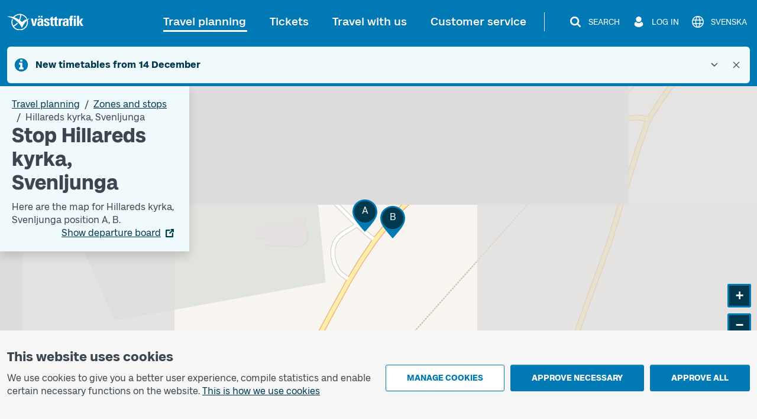

--- FILE ---
content_type: text/html; charset=utf-8
request_url: https://www.vasttrafik.se/en/travel-planning/stops/9021014065804000/
body_size: 20013
content:


<!DOCTYPE html>
<html lang="en" >

<head>
    <meta charset="utf-8">
    <meta name="viewport" content="width=device-width, initial-scale=1.0" />
    <meta name="page-loaded" content="2025-12-14T11:47:11.2231142&#x2B;01:00" />
        <meta name="status" content="OK">
    <link rel="icon" href="/favicon.ico" sizes="any">
    <link rel="icon" href="/icon.svg" type="image/svg+xml">
    <link rel="apple-touch-icon" href="/apple-touch-icon.png">
        <link rel="manifest" href="/manifest.webmanifest">

    <title>Stop Hillareds kyrka, Svenljunga | V&#xE4;sttrafik</title>
    <meta name="description" content="Here are the next departures and map for Hillareds kyrka position A, position B." />
    <link rel="canonical" href="https://www.vasttrafik.se/en/travel-planning/stops/9021014065804000/" />
    
<meta property="og:type" content="website" />
<meta property="og:url" content="https://www.vasttrafik.se/en/travel-planning/stops/9021014065804000/" />
    <meta property="og:title" content="Stop Hillareds kyrka, Svenljunga" />
    <meta property="og:description" content="Here are the next departures and map for Hillareds kyrka position A, position B." />
        <meta property="og:image" content="https://www.vasttrafik.se/globalassets/media/bilder/blandade-bilder/vasttrafik-open-graph.jpeg?width=1200&height=630&rmode=crop&rsampler=bicubic&compand=true&format=jpg&hmac=514ad8d71b9d108e3405eb73fc988d023c7ca00e6773566e61ccf30a577b7a59" />

    


    


<script nonce="G4rUKgE9Z5jme8YYhaAKwoZrNHg7Tx3FM8j&#x2B;qFDm9Ak=">
    vt = (typeof vt === 'undefined') ? {} : vt;
    vt.translations = (typeof vt.translations === 'undefined') ? [] : vt.translations;
    vt.translations = vt.translations.concat([
        { key: 'common.search', value: 'Search' },
        { key: 'common.closesearch', value: 'Close search' },
        { key: 'common.expand', value: 'Expand' },
        { key: 'common.collapse', value: 'Collapse' },
        { key: 'common.autocomplete.noresults.default', value: 'No search results' },
        { key: 'common.autocomplete.error.default', value: 'The service is not working right now. Please try again later.' },
        { key: 'common.autocomplete.suggestionlabel.default', value: 'Recent searches' },
        { key: 'common.autocomplete.suggestionlabel.commonsearches', value: 'Common searches' },
        { key: 'common.close', value: 'Close' },
        { key: 'common.clear', value: 'Clear' },
        { key: 'common.searchforms.labels.website', value: 'Sitewide' },
        { key: 'common.send', value: 'Send' },
        { key: 'common.print', value: 'Print' },
        { key: 'common.cookieconsenttext', value: '<p>We use cookies to give you a better user experience, compile statistics and enable certain necessary functions on the website.&nbsp;<a title="Cookies" href="/en/about-vasttrafik/about-cookies/">This is how we use cookies</a></p>' },
        { key: 'common.quickcookieconsenttext', value: '<h2>You need to accept cookies for personal settings in order to chat</h2><p>These cookies remember choices you have made in the past, such as travel searches.</p><p><a href="/en/about-vasttrafik/about-cookies/">How we use cookies</a></p>' },
        { key: 'common.cookiepageurl', value: '/en/about-vasttrafik/about-cookies/' },
        { key: 'common.managecookies', value: 'Manage cookies' },
        { key: 'common.approvenecessarycookies', value: 'Approve necessary' },
        { key: 'common.approveallcookies', value: 'Approve all' },
        { key: 'common.approve', value: 'Approve' },
        { key: 'common.loadingdata', value: 'Loading data' },
        { key: 'common.cancel', value: 'Cancel' },
        { key: 'common.cookieconsenttitle', value: 'This website uses cookies' },
        { key: 'common.cookiemodal.title', value: 'Adjust cookie settings' },
        { key: 'common.cookiemodal.necessarycookies', value: 'Necessary cookies (cannot be disabled)' },
        { key: 'common.cookiemodal.functionalcookies', value: 'Functional cookies' },
        { key: 'common.cookiemodal.functionalcookieshelptext', value: '<ul><li>Enable the use of the chat function</li><li>Remember choices that you have made during earlier visits, for example travel searches</li></ul>' },
        { key: 'common.cookiemodal.analyticscookies', value: 'Analytics cookies' },
        { key: 'common.cookiemodal.analyticscookieshelp1', value: 'Enable us to analyse how you use the website in order to make improvements' },
        { key: 'common.cookiemodal.savechoices', value: 'Save choices' },
        { key: 'common.cookiemodal.selectcookietypes', value: 'Select which cookies you want to allow' }
    ]);
</script>
    
                <script nonce="G4rUKgE9Z5jme8YYhaAKwoZrNHg7Tx3FM8j&#x2B;qFDm9Ak=">
                    vt = (typeof vt === 'undefined') ? {} : vt;
                    vt.translations = (typeof vt.translations === 'undefined') ? [] : vt.translations;
                    vt.translations = vt.translations.concat([
                        { key: 'stopareasearchpage.stopareaname', value: 'Hillareds kyrka, Svenljunga' },
                        { key: 'stopareasearchpage.stopareaheader', value: 'Stop Hillareds kyrka, Svenljunga' }
                    ]);
                </script>
                <script nonce="G4rUKgE9Z5jme8YYhaAKwoZrNHg7Tx3FM8j&#x2B;qFDm9Ak=">
                    vt = (typeof vt === 'undefined') ? {} : vt;
                    vt.config = (typeof vt.config === 'undefined') ? [] : vt.config;
                    vt.config = vt.config.concat([
                        { key: 'stopareasearchpage.stopareagid', value: '9021014065804000' },
                        { key: 'stopareasearchpage.overlayboxcontentimageurl', value: '' }
                    ]);
                </script>



    

<script nonce="G4rUKgE9Z5jme8YYhaAKwoZrNHg7Tx3FM8j&#x2B;qFDm9Ak=">
    vt = (typeof vt === 'undefined') ? {} : vt;
    vt.config = (typeof vt.config === 'undefined') ? [] : vt.config;
    vt.config = vt.config.concat([
        { key: 'apiJourneyPlannerBaseURL', value: 'https://ext-api.vasttrafik.se/pr/v4-int' },
            { key: 'raygun.apikey', value: 'fqgYRY482IIgyrXEwfozxg' }
    ]);
</script>



<script nonce="G4rUKgE9Z5jme8YYhaAKwoZrNHg7Tx3FM8j&#x2B;qFDm9Ak=">
    vt = (typeof vt === 'undefined') ? {} : vt;
    vt.config = (typeof vt.config === 'undefined') ? [] : vt.config;
    vt.config = vt.config.concat([
        { key: 'departureBoardLinkGeneratorBaseUrl', value: 'https://avgangstavla.vasttrafik.se/' },
        { key: 'trafficSituationsPageUrl', value: '/en/travel-planning/traffic-information/' },
        { key: 'stopAreaPageUrl', value: '/en/travel-planning/stops/' },
        { key: 'chatinstance', value: '' },
        { key: 'featureflags.trafficinformation.feedbackcollection', value: 'False' },
    ]);
</script>


<script nonce="G4rUKgE9Z5jme8YYhaAKwoZrNHg7Tx3FM8j&#x2B;qFDm9Ak=">
    vt = (typeof vt === 'undefined') ? {} : vt;
    vt.config = (typeof vt.config === 'undefined') ? [] : vt.config;
    vt.config = vt.config.concat([
        { key: 'ticketsuggestions.linkToToGoInformationPage', value: '/en/Tickets/more-about-tickets/vasttrafik-to-go/' },
        { key: 'ticketsuggestions.linkToTicketOfficeInformationPage', value: '/en/Tickets/more-about-tickets/agents/' },
        { key: 'ticketsuggestions.linkToOnboardInformationPage', value: '/en/Tickets/more-about-tickets/kopa-ticket-on-board/' },
        { key: 'ticketsuggestions.linkToTapAndGoInformationPage', value: '/en/Tickets/more-about-tickets/Tap-payment/' },
        { key: 'travelplanner.validitytimefrom', value: '2025-10-15' },
        { key: 'travelplanner.validitytimeuntil', value: '2026-03-14' },
        // NV - 5212 - Buss on demand should be removed when trial period is over
        { key: 'travelplanner.linkToBussOnDemandReadMore', value: '/en/travel-planning/more-about-travel-planning/Buss-On-Demand/' },
    ]);
</script>
    
    

    

    <script nonce="G4rUKgE9Z5jme8YYhaAKwoZrNHg7Tx3FM8j&#x2B;qFDm9Ak=">
        var _paq = window._paq = window._paq || [];
        _paq.push(['trackPageView']);
        _paq.push(['enableLinkTracking']);
        (function () {
            var u = "https://piwik-ext.vgregion.se/";
            _paq.push(['requireConsent']);
            _paq.push(['setTrackerUrl', u + 'matomo.php']);
            _paq.push(['setSecureCookie', true]);
            _paq.push(['setSiteId', '217']);
            var d = document, g = d.createElement('script'), s = d.getElementsByTagName('script')[0];
            g.async = true; g.src = u + 'matomo.js'; s.parentNode.insertBefore(g, s);
        })();
    </script>

    <link rel="preload" href="/fonts/Kollektiv-Bold.woff2" as="font" type="font/woff2" crossorigin>
<link rel="preload" href="/fonts/KollektivText-Bold.woff2" as="font" type="font/woff2" crossorigin>
<link rel="preload" href="/fonts/KollektivText-Regular.woff2" as="font" type="font/woff2" crossorigin>

    <link rel="stylesheet" href="/dist/main-x9z2OMTc.css" />
    <script type="module" src="/dist/main-BmOBSmX7.js"></script>
</head>

<body class="theme--vasttrafikse " data-whatpersist="false">
    <div id="cookie-consent"></div>
    <div id="quick-cookie-consent"></div>

    
    <div class="information-alert information-alert--unsupported-browser py-2 d-none">
        <div class="container">
            <div class="information-alert__message">
                
<p>We do not support the Internet Explorer browser. Please use a different browser.</p>
<p><a href="https://support.microsoft.com/sv-se/microsoft-edge/den-h%C3%A4r-webbplatsen-fungerar-inte-i-internet-explorer-8f5fc675-cd47-414c-9535-12821ddfc554?ui=sv-se&amp;rs=sv-se&amp;ad=se">Microsoft has replaced Internet Explorer with the Edge browser</a></p>
            </div>
        </div>
    </div>

<noscript>
    <div class="information-alert py-2">
        <div class="container">
            <div class="information-alert__message">Enable Javascript in your browser to use all the features of this website.</div>
        </div>
    </div>
</noscript>




    <div class="content-wrapper d-flex flex-column">
        

<div class="d-none d-md-block">
    <nav class="text-center header-desktop outline-light">
        <a href="#main-content" class="header-desktop__main-content-link text-decoration-none d-inline-block p-1 m-1 p-lg-2 m-lg-2">To main content</a>
    </nav>

    <div class="header-desktop position-relative d-print-none outline-light" data-component="header">
        <div class="container container--wider clearfix d-flex align-items-center justify-content-between py-3">
            <div class="flex-grow-1">
                <a href="/en/" class="text-color-white">
        <img class="header-desktop__logo fw-bold text-color-white" src="/logos/vt-logo-negative.svg" alt="Västtrafik">
                </a>
            </div>
            <div class="d-flex flex-wrap justify-content-end">
                <nav class="main-menu-desktop align-self-center" aria-label="Main">
                    <ul class="list-unstyled d-flex align-items-center justify-content-end">
                            <li class="text-end text-nowrap ">
                                <div class="main-menu-desktop__first-level mb-0">
                                    <a class="main-menu-desktop__current-page text-decoration-none position-relative p-2" href="/en/travel-planning/">Travel planning</a>
                                </div>
                            </li>
                            <li class="text-end text-nowrap ms-1 ms-lg-2 ms-xl-3">
                                <div class="main-menu-desktop__first-level mb-0">
                                    <a class=" text-decoration-none position-relative p-2" href="/en/Tickets/">Tickets</a>
                                </div>
                            </li>
                            <li class="text-end text-nowrap ms-1 ms-lg-2 ms-xl-3">
                                <div class="main-menu-desktop__first-level mb-0">
                                    <a class=" text-decoration-none position-relative p-2" href="/en/travel-with-us/">Travel with us</a>
                                </div>
                            </li>
                            <li class="text-end text-nowrap ms-1 ms-lg-2 ms-xl-3">
                                <div class="main-menu-desktop__first-level mb-0">
                                    <a class=" text-decoration-none position-relative p-2" href="/en/customer-service/">Customer service</a>
                                </div>
                            </li>
                    </ul>
                </nav>

                    <span class="header-desktop__divider align-self-center ms-1 mx-lg-3"></span>
                <nav class="secondary-menu-desktop d-flex align-items-center">
                    <ul class="list-unstyled d-flex align-items-center ms-lg-1">
                        <li class="d-flex justify-content-center ms-2 flex-shrink-0">
                            <button type="button" class="btn--unstyled collapsed d-flex align-items-center px-1 py-1 text-color-white" data-bs-toggle="collapse" data-bs-target="#site-search-desktop-wrapper" aria-expanded="false" aria-controls="site-search-desktop-wrapper" aria-haspopup="true" data-component="secondary-menu-desktop-search-button" aria-label="Search">
                                <img src="/icons/magnifying-glass-default-white.svg" alt="" class="secondary-menu-desktop__icon text-color-white" />
                                <span class="secondary-menu-desktop__text d-none d-xl-block ms-2">Search</span>
                                <img src="/graphical-elements/active-menu-indicator-white.svg" alt="" class="secondary-menu-desktop__menu-arrow d-none" data-component="secondary-menu-desktop-search-menu-arrow" aria-hidden="true" />
                            </button>
                        </li>
                            <li class="d-flex justify-content-center ms-2 flex-shrink-0">
                                <button type="button" id="secondary-menu-desktop-login-menu-button" class="btn--unstyled d-flex align-items-center px-1 py-1 text-color-white" data-bs-toggle="collapse" data-bs-target="#login-desktop" aria-haspopup="true" aria-expanded="false" aria-controls="login-desktop" aria-label="Log in " data-component="secondary-menu-desktop-login-menu-button">
                                    <img src="/icons/user-default-white.svg" alt="" class="secondary-menu-desktop__icon text-color-white" />
                                    <span class="secondary-menu-desktop__text d-none d-xl-block ms-1 ms-lg-2">Log in </span>
                                    <img src="/graphical-elements/active-menu-indicator-white.svg" alt="" class="secondary-menu-desktop__menu-arrow d-none" data-component="secondary-menu-desktop-login-menu-arrow" aria-hidden="true" />
                                </button>
                            </li>
                            <li class="d-flex justify-content-center ms-2">
                                <a href="/reseplanering/hallplatser/" class="secondary-menu-desktop__link btn--unstyled d-flex align-items-center px-1 py-1 text-color-white" data-component="language-link-desktop" aria-label="Svenska">
                                    <img src="/icons/globe-default-white.svg" alt="" class="secondary-menu-desktop__icon text-color-white" />
                                    <span class="language-link-desktop__text secondary-menu-desktop__text ms-1 ms-lg-2 d-none d-lg-block" lang="sv">Svenska</span>
                                </a>
                            </li>
                    </ul>
                </nav>
            </div>
        </div>
    </div>

    

<div class="site-search-desktop-wrapper collapse position-relative container-md d-print-none" id="site-search-desktop-wrapper" data-component="site-search-desktop-component">
    <div id="site-search-desktop-placeholder"></div>
</div>

<script nonce="G4rUKgE9Z5jme8YYhaAKwoZrNHg7Tx3FM8j&#x2B;qFDm9Ak=">
    vt = (typeof vt === 'undefined') ? {} : vt;
    vt.config = (typeof vt.config === 'undefined') ? [] : vt.config;
    vt.config = vt.config.concat([
        { key: 'sitesearch.searchpageurl', value: '/en/Sok/' }
    ]);
</script>


        
<div class="collapse position-relative container container--wider d-print-none" id="login-desktop" data-component="login-desktop-component">
    <div class="d-flex">
        <div class="d-flex align-items-center ps-3 py-3 outline-normal text-nowrap ms-auto">
            <span class="fw-semi-bold">Log in:</span>
                <a class="ms-2 py-1 px-1" href="https://mittkonto.vasttrafik.se/" data-component="desktop-login-button">Log in: private customer</a>
                <a class="ms-2 py-1 px-1" href="https://foretagsportalen.vasttrafik.se/" data-component="desktop-login-button">Log in: business customer</a>
        </div>
    </div>
</div>

</div>
        

<div class="position-relative header-mobile d-md-none container-lg pt-2 pb-2 d-print-none outline-light" data-component="header">
    <div class="d-flex align-items-center justify-content-between w-100">
        <div>
            <a class="d-inline-block h3 mb-0 text-color-white" href="/en/">
        <img class="header-mobile__logo text-color-white" src="/logos/vt-logo-negative.svg" alt="Västtrafik">
            </a>
        </div>
        <div>
            <button id="mobile-menu-button" class="header-mobile__menu-button btn--unstyled d-flex align-items-center h-100 collapsed" aria-label="Open menu" title="Open menu" type="button" aria-expanded="false" aria-controls="menu-mobile" data-component="mobile-menu-button">
                <img src="/icons/bars-default-white.svg" alt="" class="header-mobile__icon" data-component="mobile-menu-button-image" />
                <img src="/icons/xmark-default-white.svg" alt="" class="header-mobile__icon d-none" data-component="mobile-menu-button-close-image" />
                <span class="header-mobile__menu-button-text text-end">
                    <span class="header-mobile__text fw-medium" data-component="mobile-menu-button-text">Menu</span>
                    <span class="header-mobile__text fw-medium d-none" data-component="mobile-menu-button-close-text">Close</span>
                </span>
            </button>
        </div>
    </div>
</div>


<nav id="menu-mobile" class="menu-mobile position-fixed d-md-none" data-component="menu-mobile-component">
    <div id="site-search-form-mobile"></div>
    <ul class="list-unstyled">
            <li class="border-bottom menu-mobile__first-level  border-end">
                <div class="d-flex align-items-stretch ps-2 menu-mobile__first-level-link  menu-mobile__has-submenu menu-mobile__has-submenu--first-level">
                    <a class="position-relative border-end flex-grow-1" href="/en/travel-planning/">
                        <span class="w-100 d-inline-block">Travel planning</span>
                    </a>
                        <button class="menu-mobile__toggle-button flex-shrink-0 " data-first-level-toggle data-bs-toggle="collapse" aria-expanded="true" aria-controls="menu-mobile-item-1037" data-bs-target="#menu-mobile-item-1037">&nbsp;</button>
                </div>

                    <div id="menu-mobile-item-1037" class="collapse show border-top" data-bs-parent="#menu-mobile">
                        <ul class="list-unstyled">
        <li class="menu-mobile__sub-level menu-mobile__sub-level--1   ">
                <a class="position-relative collapsed bg-white menu-mobile__sub-level-link w-100 d-inline-block" href="/en/travel-planning/travel-planner/">
                    <span class="d-inline-block pe-1 ps-4">
                        <span class="">
                            Travel planner
                        </span>
                    </span>
                </a>
        </li>
        <li class="menu-mobile__sub-level menu-mobile__sub-level--1   ">
                <a class="position-relative collapsed bg-white menu-mobile__sub-level-link w-100 d-inline-block" href="/en/travel-planning/traffic-information/">
                    <span class="d-inline-block pe-1 ps-4">
                        <span class="">
                            Traffic information
                        </span>
                    </span>
                </a>
        </li>
        <li class="menu-mobile__sub-level menu-mobile__sub-level--1   ">
                <a class="position-relative collapsed bg-white menu-mobile__sub-level-link w-100 d-inline-block" href="/en/travel-planning/timetables/">
                    <span class="d-inline-block pe-1 ps-4">
                        <span class="">
                            Timetables
                        </span>
                    </span>
                </a>
        </li>
        <li class="menu-mobile__sub-level menu-mobile__sub-level--1   current-item">
                <a class="position-relative collapsed  menu-mobile__sub-level-link w-100 d-inline-block" href="/en/travel-planning/stops/">
                    <span class="d-inline-block pe-1 ps-4">
                        <span class="fw-medium">
                            Zones and stops
                        </span>
                    </span>
                </a>
        </li>
        <li class="menu-mobile__sub-level menu-mobile__sub-level--1   ">
                <a class="position-relative collapsed bg-white menu-mobile__sub-level-link w-100 d-inline-block" href="/en/travel-planning/listofstops/">
                    <span class="d-inline-block pe-1 ps-4">
                        <span class="">
                            Stop list
                        </span>
                    </span>
                </a>
        </li>
        <li class="menu-mobile__sub-level menu-mobile__sub-level--1   ">
                <a class="position-relative collapsed bg-white menu-mobile__sub-level-link w-100 d-inline-block" href="/en/travel-planning/ABC/">
                    <span class="d-inline-block pe-1 ps-4">
                        <span class="">
                            V&#xE4;sttrafik&#x27;s zones
                        </span>
                    </span>
                </a>
        </li>
        <li class="menu-mobile__sub-level menu-mobile__sub-level--1   ">
                <button class="position-relative d-flex align-items-stretch py-0 text-start btn--unstyled bg-white menu-mobile__sub-level-link w-100 d-inline-block menu-mobile__has-submenu menu-mobile__has-submenu--placeholder collapsed" type="button" data-bs-toggle="collapse" data-bs-target="#menu-mobile-item-1075" aria-expanded="false" aria-controls="menu-mobile-item-1075">
                    <span class="flex-grow-1 d-inline-block border-end ps-4">
                        More about travel planning
                    </span>
                    <span class="toggle-button flex-shrink-0">&nbsp;</span>
                </button>
                <div id="menu-mobile-item-1075" class="collapse  border-top" data-bs-parent="#menu-mobile-item-1037">
                    <ul class="list-unstyled bg-white">
        <li class="menu-mobile__sub-level menu-mobile__sub-level--2  ps-3 ">
                <a class="position-relative collapsed ps-4 menu-mobile__sub-level-link w-100 d-inline-block" href="/en/travel-planning/more-about-travel-planning/line-maps/">
                    <span class="d-inline-block pe-1 ">
                        <span class="">
            <span class="me-1">
                    -
            </span>
                            Maps
                        </span>
                    </span>
                </a>
        </li>
        <li class="menu-mobile__sub-level menu-mobile__sub-level--2  ps-3 ">
                <a class="position-relative collapsed ps-4 menu-mobile__sub-level-link w-100 d-inline-block" href="/en/travel-planning/more-about-travel-planning/park-and-ride/">
                    <span class="d-inline-block pe-1 ">
                        <span class="">
            <span class="me-1">
                    -
            </span>
                            Park and Ride
                        </span>
                    </span>
                </a>
        </li>
        <li class="menu-mobile__sub-level menu-mobile__sub-level--2  ps-3 ">
                <a class="position-relative collapsed ps-4 menu-mobile__sub-level-link w-100 d-inline-block" href="/en/travel-planning/more-about-travel-planning/departure-board/">
                    <span class="d-inline-block pe-1 ">
                        <span class="">
            <span class="me-1">
                    -
            </span>
                            Departure board
                        </span>
                    </span>
                </a>
        </li>
        <li class="menu-mobile__sub-level menu-mobile__sub-level--2  ps-3 ">
                <a class="position-relative collapsed ps-4 menu-mobile__sub-level-link w-100 d-inline-block" href="/en/travel-planning/more-about-travel-planning/Replacement-traffic/">
                    <span class="d-inline-block pe-1 ">
                        <span class="">
            <span class="me-1">
                    -
            </span>
                            Replacement traffic for trains
                        </span>
                    </span>
                </a>
        </li>
                    </ul>
                </div>
        </li>
        <li class="menu-mobile__sub-level menu-mobile__sub-level--1   ">
                <button class="position-relative d-flex align-items-stretch py-0 text-start btn--unstyled bg-white menu-mobile__sub-level-link w-100 d-inline-block menu-mobile__has-submenu menu-mobile__has-submenu--placeholder collapsed" type="button" data-bs-toggle="collapse" data-bs-target="#menu-mobile-item-1136" aria-expanded="false" aria-controls="menu-mobile-item-1136">
                    <span class="flex-grow-1 d-inline-block border-end ps-4">
                        Pre-ordered traffic
                    </span>
                    <span class="toggle-button flex-shrink-0">&nbsp;</span>
                </button>
                <div id="menu-mobile-item-1136" class="collapse  border-top" data-bs-parent="#menu-mobile-item-1037">
                    <ul class="list-unstyled bg-white">
        <li class="menu-mobile__sub-level menu-mobile__sub-level--2  ps-3 ">
                <a class="position-relative collapsed ps-4 menu-mobile__sub-level-link w-100 d-inline-block" href="/en/travel-planning/pre-ordered-traffic/nartrafik/">
                    <span class="d-inline-block pe-1 ">
                        <span class="">
            <span class="me-1">
                    -
            </span>
                            Local Services (N&#xE4;rtrafik)
                        </span>
                    </span>
                </a>
        </li>
        <li class="menu-mobile__sub-level menu-mobile__sub-level--2  ps-3 ">
                <a class="position-relative collapsed ps-4 menu-mobile__sub-level-link w-100 d-inline-block" href="/en/travel-planning/pre-ordered-traffic/flex-traffic/">
                    <span class="d-inline-block pe-1 ">
                        <span class="">
            <span class="me-1">
                    -
            </span>
                            Flex traffic
                        </span>
                    </span>
                </a>
        </li>
        <li class="menu-mobile__sub-level menu-mobile__sub-level--2  ps-3 ">
                <a class="position-relative collapsed ps-4 menu-mobile__sub-level-link w-100 d-inline-block" href="/en/travel-planning/pre-ordered-traffic/on-call-traffic/">
                    <span class="d-inline-block pe-1 ">
                        <span class="">
            <span class="me-1">
                    -
            </span>
                            On call traffic
                        </span>
                    </span>
                </a>
        </li>
        <li class="menu-mobile__sub-level menu-mobile__sub-level--2  ps-3 ">
                <a class="position-relative collapsed ps-4 menu-mobile__sub-level-link w-100 d-inline-block" href="/en/travel-planning/pre-ordered-traffic/flex-line/">
                    <span class="d-inline-block pe-1 ">
                        <span class="">
            <span class="me-1">
                    -
            </span>
                            Flex line
                        </span>
                    </span>
                </a>
        </li>
        <li class="menu-mobile__sub-level menu-mobile__sub-level--2  ps-3 ">
                <a class="position-relative collapsed ps-4 menu-mobile__sub-level-link w-100 d-inline-block" href="/en/travel-planning/pre-ordered-traffic/community-bus/">
                    <span class="d-inline-block pe-1 ">
                        <span class="">
            <span class="me-1">
                    -
            </span>
                            Community bus (N&#xE4;rbuss)
                        </span>
                    </span>
                </a>
        </li>
                    </ul>
                </div>
        </li>
                        </ul>
                    </div>
            </li>
            <li class="border-bottom menu-mobile__first-level menu-mobile__first-level--neutral border-end">
                <div class="d-flex align-items-stretch ps-2 menu-mobile__first-level-link  menu-mobile__has-submenu menu-mobile__has-submenu--first-level">
                    <a class="position-relative border-end flex-grow-1" href="/en/Tickets/">
                        <span class="w-100 d-inline-block">Tickets</span>
                    </a>
                        <button class="menu-mobile__toggle-button flex-shrink-0 collapsed" data-first-level-toggle data-bs-toggle="collapse" aria-expanded="false" aria-controls="menu-mobile-item-87" data-bs-target="#menu-mobile-item-87">&nbsp;</button>
                </div>

                    <div id="menu-mobile-item-87" class="collapse  border-top" data-bs-parent="#menu-mobile">
                        <ul class="list-unstyled">
        <li class="menu-mobile__sub-level menu-mobile__sub-level--1   ">
                <a class="position-relative collapsed bg-white menu-mobile__sub-level-link w-100 d-inline-block" href="/en/Tickets/single-tickets/">
                    <span class="d-inline-block pe-1 ps-4">
                        <span class="">
                            Single tickets
                        </span>
                    </span>
                </a>
        </li>
        <li class="menu-mobile__sub-level menu-mobile__sub-level--1   ">
                <a class="position-relative collapsed bg-white menu-mobile__sub-level-link w-100 d-inline-block" href="/en/Tickets/period-tickets/">
                    <span class="d-inline-block pe-1 ps-4">
                        <span class="">
                            Season tickets
                        </span>
                    </span>
                </a>
        </li>
        <li class="menu-mobile__sub-level menu-mobile__sub-level--1   ">
                <a class="position-relative collapsed bg-white menu-mobile__sub-level-link w-100 d-inline-block" href="/en/Tickets/day-tickets/">
                    <span class="d-inline-block pe-1 ps-4">
                        <span class="">
                            Day tickets
                        </span>
                    </span>
                </a>
        </li>
        <li class="menu-mobile__sub-level menu-mobile__sub-level--1   ">
                <button class="position-relative d-flex align-items-stretch py-0 text-start btn--unstyled bg-white menu-mobile__sub-level-link w-100 d-inline-block menu-mobile__has-submenu menu-mobile__has-submenu--placeholder collapsed" type="button" data-bs-toggle="collapse" data-bs-target="#menu-mobile-item-219" aria-expanded="false" aria-controls="menu-mobile-item-219">
                    <span class="flex-grow-1 d-inline-block border-end ps-4">
                        Other tickets
                    </span>
                    <span class="toggle-button flex-shrink-0">&nbsp;</span>
                </button>
                <div id="menu-mobile-item-219" class="collapse  border-top" data-bs-parent="#menu-mobile-item-87">
                    <ul class="list-unstyled bg-white">
        <li class="menu-mobile__sub-level menu-mobile__sub-level--2  ps-3 ">
                <a class="position-relative collapsed ps-4 menu-mobile__sub-level-link w-100 d-inline-block" href="/en/Tickets/other-tickets/leisure-card/">
                    <span class="d-inline-block pe-1 ">
                        <span class="">
            <span class="me-1">
                    -
            </span>
                            Leisure card
                        </span>
                    </span>
                </a>
        </li>
        <li class="menu-mobile__sub-level menu-mobile__sub-level--2  ps-3 ">
                <a class="position-relative collapsed ps-4 menu-mobile__sub-level-link w-100 d-inline-block" href="/en/Tickets/other-tickets/Tickets-other-tickets-school-cards/">
                    <span class="d-inline-block pe-1 ">
                        <span class="">
            <span class="me-1">
                    -
            </span>
                            School card
                        </span>
                    </span>
                </a>
        </li>
        <li class="menu-mobile__sub-level menu-mobile__sub-level--2  ps-3 ">
                <a class="position-relative collapsed ps-4 menu-mobile__sub-level-link w-100 d-inline-block" href="/en/Tickets/other-tickets/Vasttrafik-senior-ticket/">
                    <span class="d-inline-block pe-1 ">
                        <span class="">
            <span class="me-1">
                    -
            </span>
                            Senior ticket
                        </span>
                    </span>
                </a>
        </li>
                    </ul>
                </div>
        </li>
        <li class="menu-mobile__sub-level menu-mobile__sub-level--1   ">
                <button class="position-relative d-flex align-items-stretch py-0 text-start btn--unstyled bg-white menu-mobile__sub-level-link w-100 d-inline-block menu-mobile__has-submenu menu-mobile__has-submenu--placeholder collapsed" type="button" data-bs-toggle="collapse" data-bs-target="#menu-mobile-item-218" aria-expanded="false" aria-controls="menu-mobile-item-218">
                    <span class="flex-grow-1 d-inline-block border-end ps-4">
                        More about tickets
                    </span>
                    <span class="toggle-button flex-shrink-0">&nbsp;</span>
                </button>
                <div id="menu-mobile-item-218" class="collapse  border-top" data-bs-parent="#menu-mobile-item-87">
                    <ul class="list-unstyled bg-white">
        <li class="menu-mobile__sub-level menu-mobile__sub-level--2  ps-3 ">
                <a class="position-relative collapsed ps-4 menu-mobile__sub-level-link w-100 d-inline-block" href="/en/Tickets/more-about-tickets/vasttrafik-to-go/">
                    <span class="d-inline-block pe-1 ">
                        <span class="">
            <span class="me-1">
                    -
            </span>
                            App V&#xE4;sttrafik To Go
                        </span>
                    </span>
                </a>
        </li>
        <li class="menu-mobile__sub-level menu-mobile__sub-level--2  ps-3 ">
                <a class="position-relative collapsed ps-4 menu-mobile__sub-level-link w-100 d-inline-block" href="/en/Tickets/more-about-tickets/Tap-payment/">
                    <span class="d-inline-block pe-1 ">
                        <span class="">
            <span class="me-1">
                    -
            </span>
                            Tap payment
                        </span>
                    </span>
                </a>
        </li>
        <li class="menu-mobile__sub-level menu-mobile__sub-level--2  ps-3 ">
                <a class="position-relative collapsed ps-4 menu-mobile__sub-level-link w-100 d-inline-block" href="/en/Tickets/more-about-tickets/agents/">
                    <span class="d-inline-block pe-1 ">
                        <span class="">
            <span class="me-1">
                    -
            </span>
                            Agents
                        </span>
                    </span>
                </a>
        </li>
        <li class="menu-mobile__sub-level menu-mobile__sub-level--2  ps-3 ">
                <a class="position-relative collapsed ps-4 menu-mobile__sub-level-link w-100 d-inline-block" href="/en/Tickets/more-about-tickets/kopa-ticket-on-board/">
                    <span class="d-inline-block pe-1 ">
                        <span class="">
            <span class="me-1">
                    -
            </span>
                            Buy a ticket on board
                        </span>
                    </span>
                </a>
        </li>
        <li class="menu-mobile__sub-level menu-mobile__sub-level--2  ps-3 ">
                <a class="position-relative collapsed ps-4 menu-mobile__sub-level-link w-100 d-inline-block" href="/en/Tickets/more-about-tickets/pay-as-you-go/">
                    <span class="d-inline-block pe-1 ">
                        <span class="">
            <span class="me-1">
                    -
            </span>
                            Pay as you go
                        </span>
                    </span>
                </a>
        </li>
        <li class="menu-mobile__sub-level menu-mobile__sub-level--2  ps-3 ">
                <a class="position-relative collapsed ps-4 menu-mobile__sub-level-link w-100 d-inline-block" href="/en/Tickets/more-about-tickets/Assistance/">
                    <span class="d-inline-block pe-1 ">
                        <span class="">
            <span class="me-1">
                    -
            </span>
                            Companion
                        </span>
                    </span>
                </a>
        </li>
        <li class="menu-mobile__sub-level menu-mobile__sub-level--2  ps-3 ">
                <a class="position-relative collapsed ps-4 menu-mobile__sub-level-link w-100 d-inline-block" href="/en/Tickets/more-about-tickets/Discount-with-certificate-card/">
                    <span class="d-inline-block pe-1 ">
                        <span class="">
            <span class="me-1">
                    -
            </span>
                            Discount with Certificate Card
                        </span>
                    </span>
                </a>
        </li>
        <li class="menu-mobile__sub-level menu-mobile__sub-level--2  ps-3 ">
                <a class="position-relative collapsed ps-4 menu-mobile__sub-level-link w-100 d-inline-block" href="/en/Tickets/more-about-tickets/Student-discount/">
                    <span class="d-inline-block pe-1 ">
                        <span class="">
            <span class="me-1">
                    -
            </span>
                            Student discount
                        </span>
                    </span>
                </a>
        </li>
        <li class="menu-mobile__sub-level menu-mobile__sub-level--2  ps-3 ">
                <a class="position-relative collapsed ps-4 menu-mobile__sub-level-link w-100 d-inline-block" href="/en/Tickets/more-about-tickets/forlust-guarantee/">
                    <span class="d-inline-block pe-1 ">
                        <span class="">
            <span class="me-1">
                    -
            </span>
                            Register card/ticket
                        </span>
                    </span>
                </a>
        </li>
        <li class="menu-mobile__sub-level menu-mobile__sub-level--2  ps-3 ">
                <a class="position-relative collapsed ps-4 menu-mobile__sub-level-link w-100 d-inline-block" href="/en/Tickets/more-about-tickets/kop-och-resevillkor/">
                    <span class="d-inline-block pe-1 ">
                        <span class="">
            <span class="me-1">
                    -
            </span>
                            Terms and conditions of purchase and travel
                        </span>
                    </span>
                </a>
        </li>
        <li class="menu-mobile__sub-level menu-mobile__sub-level--2  ps-3 ">
                <a class="position-relative collapsed ps-4 menu-mobile__sub-level-link w-100 d-inline-block" href="/en/Tickets/more-about-tickets/short-loader/">
                    <span class="d-inline-block pe-1 ">
                        <span class="">
            <span class="me-1">
                    -
            </span>
                            Card reader
                        </span>
                    </span>
                </a>
        </li>
        <li class="menu-mobile__sub-level menu-mobile__sub-level--2  ps-3 ">
                <a class="position-relative collapsed ps-4 menu-mobile__sub-level-link w-100 d-inline-block" href="/en/Tickets/more-about-tickets/vasttrafiks-tickets-at-other-tag-companies/">
                    <span class="d-inline-block pe-1 ">
                        <span class="">
            <span class="me-1">
                    -
            </span>
                            V&#xE4;sttrafik&#x27;s tickets at other train operators
                        </span>
                    </span>
                </a>
        </li>
        <li class="menu-mobile__sub-level menu-mobile__sub-level--2  ps-3 ">
                <a class="position-relative collapsed ps-4 menu-mobile__sub-level-link w-100 d-inline-block" href="/en/Tickets/more-about-tickets/Calculate-your-commuting-cost/">
                    <span class="d-inline-block pe-1 ">
                        <span class="">
            <span class="me-1">
                    -
            </span>
                            Calculate your commuting cost
                        </span>
                    </span>
                </a>
        </li>
        <li class="menu-mobile__sub-level menu-mobile__sub-level--2  ps-3 ">
                <a class="position-relative collapsed ps-4 menu-mobile__sub-level-link w-100 d-inline-block" href="/en/Tickets/more-about-tickets/Travel-Cards/">
                    <span class="d-inline-block pe-1 ">
                        <span class="">
            <span class="me-1">
                    -
            </span>
                            Travel assistance card
                        </span>
                    </span>
                </a>
        </li>
                    </ul>
                </div>
        </li>
        <li class="menu-mobile__sub-level menu-mobile__sub-level--1   ">
                <button class="position-relative d-flex align-items-stretch py-0 text-start btn--unstyled bg-white menu-mobile__sub-level-link w-100 d-inline-block menu-mobile__has-submenu menu-mobile__has-submenu--placeholder collapsed" type="button" data-bs-toggle="collapse" data-bs-target="#menu-mobile-item-36937" aria-expanded="false" aria-controls="menu-mobile-item-36937">
                    <span class="flex-grow-1 d-inline-block border-end ps-4">
                        Discounts
                    </span>
                    <span class="toggle-button flex-shrink-0">&nbsp;</span>
                </button>
                <div id="menu-mobile-item-36937" class="collapse  border-top" data-bs-parent="#menu-mobile-item-87">
                    <ul class="list-unstyled bg-white">
        <li class="menu-mobile__sub-level menu-mobile__sub-level--2  ps-3 ">
                <a class="position-relative collapsed ps-4 menu-mobile__sub-level-link w-100 d-inline-block" href="/en/Tickets/discounts/Cheaper-season-tickets-for-residents-of-Gothenburg/">
                    <span class="d-inline-block pe-1 ">
                        <span class="">
            <span class="me-1">
                    -
            </span>
                            Cheaper season tickets for residents of Gothenburg
                        </span>
                    </span>
                </a>
        </li>
                    </ul>
                </div>
        </li>
                        </ul>
                    </div>
            </li>
            <li class="border-bottom menu-mobile__first-level menu-mobile__first-level--neutral border-end">
                <div class="d-flex align-items-stretch ps-2 menu-mobile__first-level-link  menu-mobile__has-submenu menu-mobile__has-submenu--first-level">
                    <a class="position-relative border-end flex-grow-1" href="/en/travel-with-us/">
                        <span class="w-100 d-inline-block">Travel with us</span>
                    </a>
                        <button class="menu-mobile__toggle-button flex-shrink-0 collapsed" data-first-level-toggle data-bs-toggle="collapse" aria-expanded="false" aria-controls="menu-mobile-item-913" data-bs-target="#menu-mobile-item-913">&nbsp;</button>
                </div>

                    <div id="menu-mobile-item-913" class="collapse  border-top" data-bs-parent="#menu-mobile">
                        <ul class="list-unstyled">
        <li class="menu-mobile__sub-level menu-mobile__sub-level--1   ">
                <button class="position-relative d-flex align-items-stretch py-0 text-start btn--unstyled bg-white menu-mobile__sub-level-link w-100 d-inline-block menu-mobile__has-submenu menu-mobile__has-submenu--placeholder collapsed" type="button" data-bs-toggle="collapse" data-bs-target="#menu-mobile-item-998" aria-expanded="false" aria-controls="menu-mobile-item-998">
                    <span class="flex-grow-1 d-inline-block border-end ps-4">
                        Before the journey
                    </span>
                    <span class="toggle-button flex-shrink-0">&nbsp;</span>
                </button>
                <div id="menu-mobile-item-998" class="collapse  border-top" data-bs-parent="#menu-mobile-item-913">
                    <ul class="list-unstyled bg-white">
        <li class="menu-mobile__sub-level menu-mobile__sub-level--2  ps-3 ">
                <a class="position-relative collapsed ps-4 menu-mobile__sub-level-link w-100 d-inline-block" href="/en/travel-with-us/fore-the-journey/Trip-Planner/">
                    <span class="d-inline-block pe-1 ">
                        <span class="">
            <span class="me-1">
                    -
            </span>
                            Travel planning
                        </span>
                    </span>
                </a>
        </li>
        <li class="menu-mobile__sub-level menu-mobile__sub-level--2  ps-3 ">
                <a class="position-relative collapsed ps-4 menu-mobile__sub-level-link w-100 d-inline-block" href="/en/Tickets/">
                    <span class="d-inline-block pe-1 ">
                        <span class="">
            <span class="me-1">
                    -
            </span>
                            Ticket types
                        </span>
                    </span>
                </a>
        </li>
        <li class="menu-mobile__sub-level menu-mobile__sub-level--2  ps-3 ">
                <a class="position-relative collapsed ps-4 menu-mobile__sub-level-link w-100 d-inline-block" href="/en/travel-with-us/fore-the-journey/aldersgranser/">
                    <span class="d-inline-block pe-1 ">
                        <span class="">
            <span class="me-1">
                    -
            </span>
                            Age limits
                        </span>
                    </span>
                </a>
        </li>
        <li class="menu-mobile__sub-level menu-mobile__sub-level--2  ps-3 ">
                <a class="position-relative collapsed ps-4 menu-mobile__sub-level-link w-100 d-inline-block" href="/en/travel-with-us/fore-the-journey/kopa-ticket/">
                    <span class="d-inline-block pe-1 ">
                        <span class="">
            <span class="me-1">
                    -
            </span>
                            Buy a ticket
                        </span>
                    </span>
                </a>
        </li>
                    </ul>
                </div>
        </li>
        <li class="menu-mobile__sub-level menu-mobile__sub-level--1   ">
                <button class="position-relative d-flex align-items-stretch py-0 text-start btn--unstyled bg-white menu-mobile__sub-level-link w-100 d-inline-block menu-mobile__has-submenu menu-mobile__has-submenu--placeholder collapsed" type="button" data-bs-toggle="collapse" data-bs-target="#menu-mobile-item-999" aria-expanded="false" aria-controls="menu-mobile-item-999">
                    <span class="flex-grow-1 d-inline-block border-end ps-4">
                        During your journey
                    </span>
                    <span class="toggle-button flex-shrink-0">&nbsp;</span>
                </button>
                <div id="menu-mobile-item-999" class="collapse  border-top" data-bs-parent="#menu-mobile-item-913">
                    <ul class="list-unstyled bg-white">
        <li class="menu-mobile__sub-level menu-mobile__sub-level--2  ps-3 ">
                <a class="position-relative collapsed ps-4 menu-mobile__sub-level-link w-100 d-inline-block" href="/en/travel-with-us/during-the-trip/show-the-ticket-on-board/">
                    <span class="d-inline-block pe-1 ">
                        <span class="">
            <span class="me-1">
                    -
            </span>
                            Get on and off
                        </span>
                    </span>
                </a>
        </li>
        <li class="menu-mobile__sub-level menu-mobile__sub-level--2  ps-3 ">
                <a class="position-relative collapsed ps-4 menu-mobile__sub-level-link w-100 d-inline-block" href="/en/travel-with-us/during-the-trip/show-the-ticket-on-board/">
                    <span class="d-inline-block pe-1 ">
                        <span class="">
            <span class="me-1">
                    -
            </span>
                            Getting on and showing your ticket
                        </span>
                    </span>
                </a>
        </li>
        <li class="menu-mobile__sub-level menu-mobile__sub-level--2  ps-3 ">
                <a class="position-relative collapsed ps-4 menu-mobile__sub-level-link w-100 d-inline-block" href="/en/travel-with-us/during-the-trip/ticket-control/">
                    <span class="d-inline-block pe-1 ">
                        <span class="">
            <span class="me-1">
                    -
            </span>
                            Ticket inspections
                        </span>
                    </span>
                </a>
        </li>
        <li class="menu-mobile__sub-level menu-mobile__sub-level--2  ps-3 ">
                <a class="position-relative collapsed ps-4 menu-mobile__sub-level-link w-100 d-inline-block" href="/en/travel-with-us/during-the-trip/Rules-on-board/">
                    <span class="d-inline-block pe-1 ">
                        <span class="">
            <span class="me-1">
                    -
            </span>
                            Rules on board
                        </span>
                    </span>
                </a>
        </li>
        <li class="menu-mobile__sub-level menu-mobile__sub-level--2  ps-3 ">
                <a class="position-relative collapsed ps-4 menu-mobile__sub-level-link w-100 d-inline-block" href="/en/travel-with-us/during-the-trip/Bike/">
                    <span class="d-inline-block pe-1 ">
                        <span class="">
            <span class="me-1">
                    -
            </span>
                            Bicycle
                        </span>
                    </span>
                </a>
        </li>
        <li class="menu-mobile__sub-level menu-mobile__sub-level--2  ps-3 ">
                <a class="position-relative collapsed ps-4 menu-mobile__sub-level-link w-100 d-inline-block" href="/en/travel-with-us/during-the-trip/Pets/">
                    <span class="d-inline-block pe-1 ">
                        <span class="">
            <span class="me-1">
                    -
            </span>
                            Pets
                        </span>
                    </span>
                </a>
        </li>
        <li class="menu-mobile__sub-level menu-mobile__sub-level--2  ps-3 ">
                <a class="position-relative collapsed ps-4 menu-mobile__sub-level-link w-100 d-inline-block" href="/en/travel-with-us/during-the-trip/ticket-on-change/">
                    <span class="d-inline-block pe-1 ">
                        <span class="">
            <span class="me-1">
                    -
            </span>
                            Ticket when changing lines
                        </span>
                    </span>
                </a>
        </li>
        <li class="menu-mobile__sub-level menu-mobile__sub-level--2  ps-3 ">
                <a class="position-relative collapsed ps-4 menu-mobile__sub-level-link w-100 d-inline-block" href="/en/Tickets/more-about-tickets/Assistance/">
                    <span class="d-inline-block pe-1 ">
                        <span class="">
            <span class="me-1">
                    -
            </span>
                            Companion service &#x2013; assistance with your journey
                        </span>
                    </span>
                </a>
        </li>
        <li class="menu-mobile__sub-level menu-mobile__sub-level--2  ps-3 ">
                <a class="position-relative collapsed ps-4 menu-mobile__sub-level-link w-100 d-inline-block" href="/en/travel-with-us/during-the-trip/Accessibility/">
                    <span class="d-inline-block pe-1 ">
                        <span class="">
            <span class="me-1">
                    -
            </span>
                            Availability
                        </span>
                    </span>
                </a>
        </li>
        <li class="menu-mobile__sub-level menu-mobile__sub-level--2  ps-3 ">
                <a class="position-relative collapsed ps-4 menu-mobile__sub-level-link w-100 d-inline-block" href="/en/travel-with-us/during-the-trip/baby-carriage/">
                    <span class="d-inline-block pe-1 ">
                        <span class="">
            <span class="me-1">
                    -
            </span>
                            Stroller
                        </span>
                    </span>
                </a>
        </li>
                    </ul>
                </div>
        </li>
        <li class="menu-mobile__sub-level menu-mobile__sub-level--1   ">
                <button class="position-relative d-flex align-items-stretch py-0 text-start btn--unstyled bg-white menu-mobile__sub-level-link w-100 d-inline-block menu-mobile__has-submenu menu-mobile__has-submenu--placeholder collapsed" type="button" data-bs-toggle="collapse" data-bs-target="#menu-mobile-item-1000" aria-expanded="false" aria-controls="menu-mobile-item-1000">
                    <span class="flex-grow-1 d-inline-block border-end ps-4">
                        After your journey
                    </span>
                    <span class="toggle-button flex-shrink-0">&nbsp;</span>
                </button>
                <div id="menu-mobile-item-1000" class="collapse  border-top" data-bs-parent="#menu-mobile-item-913">
                    <ul class="list-unstyled bg-white">
        <li class="menu-mobile__sub-level menu-mobile__sub-level--2  ps-3 ">
                <a class="position-relative collapsed ps-4 menu-mobile__sub-level-link w-100 d-inline-block" href="/en/travel-with-us/after-your-journey/contact-us/">
                    <span class="d-inline-block pe-1 ">
                        <span class="">
            <span class="me-1">
                    -
            </span>
                            Contact us
                        </span>
                    </span>
                </a>
        </li>
        <li class="menu-mobile__sub-level menu-mobile__sub-level--2  ps-3 ">
                <a class="position-relative collapsed ps-4 menu-mobile__sub-level-link w-100 d-inline-block" href="/en/customer-service/delaycompensation/">
                    <span class="d-inline-block pe-1 ">
                        <span class="">
            <span class="me-1">
                    -
            </span>
                            Apply for delay compensation
                        </span>
                    </span>
                </a>
        </li>
        <li class="menu-mobile__sub-level menu-mobile__sub-level--2  ps-3 ">
                <a class="position-relative collapsed ps-4 menu-mobile__sub-level-link w-100 d-inline-block" href="/en/Tickets/more-about-tickets/forlust-guarantee/">
                    <span class="d-inline-block pe-1 ">
                        <span class="">
            <span class="me-1">
                    -
            </span>
                            Set up loss guarantee
                        </span>
                    </span>
                </a>
        </li>
                    </ul>
                </div>
        </li>
                        </ul>
                    </div>
            </li>
            <li class="border-bottom menu-mobile__first-level menu-mobile__first-level--neutral border-end">
                <div class="d-flex align-items-stretch ps-2 menu-mobile__first-level-link  menu-mobile__has-submenu menu-mobile__has-submenu--first-level">
                    <a class="position-relative border-end flex-grow-1" href="/en/customer-service/">
                        <span class="w-100 d-inline-block">Customer service</span>
                    </a>
                        <button class="menu-mobile__toggle-button flex-shrink-0 collapsed" data-first-level-toggle data-bs-toggle="collapse" aria-expanded="false" aria-controls="menu-mobile-item-937" data-bs-target="#menu-mobile-item-937">&nbsp;</button>
                </div>

                    <div id="menu-mobile-item-937" class="collapse  border-top" data-bs-parent="#menu-mobile">
                        <ul class="list-unstyled">
        <li class="menu-mobile__sub-level menu-mobile__sub-level--1   ">
                <a class="position-relative collapsed bg-white menu-mobile__sub-level-link w-100 d-inline-block" href="/en/customer-service/delaycompensation/">
                    <span class="d-inline-block pe-1 ps-4">
                        <span class="">
                            Compensation in case of delay
                        </span>
                    </span>
                </a>
        </li>
        <li class="menu-mobile__sub-level menu-mobile__sub-level--1   ">
                <a class="position-relative collapsed bg-white menu-mobile__sub-level-link w-100 d-inline-block" href="/en/customer-service/questions-and-comments/">
                    <span class="d-inline-block pe-1 ps-4">
                        <span class="">
                            Questions and comments
                        </span>
                    </span>
                </a>
        </li>
        <li class="menu-mobile__sub-level menu-mobile__sub-level--1   ">
                <a class="position-relative collapsed bg-white menu-mobile__sub-level-link w-100 d-inline-block" href="/en/customer-service/lost-and-found/">
                    <span class="d-inline-block pe-1 ps-4">
                        <span class="">
                            Lost property
                        </span>
                    </span>
                </a>
        </li>
        <li class="menu-mobile__sub-level menu-mobile__sub-level--1   ">
                <a class="position-relative collapsed bg-white menu-mobile__sub-level-link w-100 d-inline-block" href="/en/customer-service/Complaint/">
                    <span class="d-inline-block pe-1 ps-4">
                        <span class="">
                            Claim
                        </span>
                    </span>
                </a>
        </li>
        <li class="menu-mobile__sub-level menu-mobile__sub-level--1   ">
                <a class="position-relative collapsed bg-white menu-mobile__sub-level-link w-100 d-inline-block" href="/en/customer-service/customercentre/">
                    <span class="d-inline-block pe-1 ps-4">
                        <span class="">
                            Customer centre
                        </span>
                    </span>
                </a>
        </li>
                        </ul>
                    </div>
            </li>

            <li class="border-bottom menu-mobile__first-level menu-mobile__first-level--neutral border-end border-top mt-2">
                <div class="d-flex align-items-stretch ps-2 menu-mobile__first-level-link menu-mobile__has-submenu menu-mobile__has-submenu--first-level">
                    <button class="position-relative border-end flex-grow-1 btn--unstyled text-start d-flex align-items-center collapsed" type="button" data-first-level-toggle data-bs-toggle="collapse" data-bs-target="#menu-mobile-item-login" aria-controls="menu-mobile-item-login" aria-expanded="false">
                        <img src="/icons/user-default-blue-1000.svg" alt="" class="menu-mobile__icon">
                        <span class="w-100 d-inline-block ms-2">Log in</span>
                    </button>
                    <button class="menu-mobile__toggle-button flex-shrink-0 collapsed" data-first-level-toggle data-bs-toggle="collapse" aria-expanded="false" aria-controls="menu-mobile-item-login" data-bs-target="#menu-mobile-item-login">&nbsp;</button>
                </div>
                <div id="menu-mobile-item-login" class="collapse border-top" data-bs-parent="#menu-mobile">
                    <ul class="list-unstyled">
                            <li class="menu-mobile__sub-level menu-mobile__sub-level--1">
                                <a class="position-relative menu-mobile__sub-level-link w-100 d-inline-block" href="https://mittkonto.vasttrafik.se/">
                                    <span class="d-inline-block pe-1 ps-4">
                                        <span>Log in: private customer</span>
                                    </span>
                                </a>
                            </li>
                            <li class="menu-mobile__sub-level menu-mobile__sub-level--1">
                                <a class="position-relative menu-mobile__sub-level-link w-100 d-inline-block" href="https://foretagsportalen.vasttrafik.se/">
                                    <span class="d-inline-block pe-1 ps-4">
                                        <span>Log in: business customer</span>
                                    </span>
                                </a>
                            </li>
                    </ul>
                </div>
            </li>
            <li class="border-bottom menu-mobile__first-level menu-mobile__first-level--neutral border-end">
                <div class="menu-mobile__first-level-link">
                    <a class="position-relative collapsed menu-mobile__sub-level-link w-100 d-inline-block text-decoration-none" lang="sv" href="/reseplanering/hallplatser/">
                        <span class="w-100 d-flex align-items-center ps-2">
                            <img src="/icons/globe-default-blue-1000.svg" alt="" class="menu-mobile__icon" />
                            <span class="ms-2">Byt till Svenska</span>
                        </span>
                    </a>
                </div>
            </li>
    </ul>
</nav>


        <div class="page-container flex-grow-1 ">
            

    <div id="information-banner" role="region" aria-expanded="false" class="information-banner d-print-none overflow-auto outline-normal py-1" data-component="information-banners" hidden>
            <div class="container container--wider information-banner__container">
                <div id="information-banner__item-36985" class="information-banner__item information-banner__item--info rounded-2 " data-component="information-banner" hidden>
                    <div class="d-flex justify-content-between">
                        <button type="button" class="information-banner__button information-banner__item-btn-toggle collapsed btn--unstyled fw-bold w-100 py-2 ps-2 text-start" data-bs-toggle="collapse" data-bs-target="#information-banner-0" aria-expanded="false" aria-controls="information-banner-0" data-component="information-banner-collapse-button">
                            <span class="d-block information-banner__button-text-wrapper information-banner__button-text-wrapper--info py-2 text-break">
                                <span>New timetables from 14 December</span>
                            </span>
                        </button>
                        <button type="button" class="btn--unstyled py-2 pe-2 information-banner__item-btn-close" data-information-banner-id="36985">
                            <span class="visually-hidden">Close</span>
                        </button>
                    </div>
                    <div id="information-banner-0" class="information-banner__content collapse" role="region">
                        <div class="pb-3">
                            <div class="text-break last-child-margin-bottom-none">
                                
<p data-start="33" data-end="166" data-is-last-node="" data-is-only-node="">From 14 December, many lines will have new timetables. Search for your journey in the <a href="/en/travel-planning/travel-planner/">Travel planner</a> or the To Go app to stay up to date.</p>
                            </div>
                                <span class="fw-bold d-block mt-3">From: 14 December 04:00</span>
                        </div>
                    </div>
                </div>
            </div>
    </div>

            <div class="page position-relative">

                    <div id="main-content" tabindex="-1">
                        



        <div class="stop-area-details-page">
            <div id="stopareasearchpage-breadcrumbs" class="d-none">
                
    <nav aria-label="Breadcrumb">
        <ol class="breadcrumb">
                <li class="breadcrumb-item"><a href="/en/travel-planning/">Travel planning</a></li>
                <li class="breadcrumb-item"><a href="/en/travel-planning/stops/">Zones and stops</a></li>
            <li class="breadcrumb-item active" aria-current="page">Hillareds kyrka, Svenljunga</li>
        </ol>
    </nav>

            </div>

            <div id="stopareasearchdetailspage">
                <div class=" map-container w-100">
                    <div class="spinner-container map-spinner">
                        <div class="spinner"></div>
                    </div>
                </div>
            </div>
        </div>

                    </div>
            </div>
        </div>
        <div class="footer-illustration-wrapper">
            <div class="footer-illustration container">
                <div class="footer-illustration--inner"></div>
            </div>
        </div>
        

<footer class="page-footer page-footer--contact d-print-none">

<div class="content-area"><div class=" content-area-item content-area-item--first content-area-item--last">



<div class="contact-us-block  outline-normal ">
    <div class="container">
        <div class="d-flex flex-column flex-md-row align-items-md-center py-3 py-md-4 container__inner">
            <div class="mb-3 mb-md-0 last-child-margin-bottom-none">
                    <h2 class="h3">Contact us</h2>

                <div class="d-flex gap-2 flex-column flex-md-row mb-3 mb-md-2">
                    <div>
                        <img src="/icons/dots-balloon-default-gray-900.svg" alt="" />
                        <button id="artvise-on-page-chat-block-btn" class="btn--as-link" role="button" type="button" aria-label="Opens in a new window">Chat</button>
                    </div>
                    <div>
                        <img src="/icons/phone-circle-filled-gray-900.svg" alt="" />
                        <a href="tel:0771414300">Call 0771-41 43 00</a>
                    </div>
                    <div>
                        <img src="/icons/envelope-circle-filled-gray-900.svg" alt="" />
                        <a href="/en/customer-service/questions-and-comments/">Write to us</a>
                    </div>
                </div>

                    <div class="d-none d-md-block">
                        Open weekdays 06-22. Weekends and public holidays 08-22.
                    </div>
                    <div class="d-block d-md-none">
                            <h3 class="h4 mb-1">Opening hours</h3>


<ul>
<li>Weekdays 06-22</li>
<li>Weekends and public holidays 08-22</li>
</ul>                    </div>
            </div>
                <div class="flex-md-grow-1 text-md-end">
                    <a  class="btn btn-secondary d-block d-md-inline-block" href="/en/customer-service/" data-component="contact-us-customer-service-link">
To customer service                    </a>
                </div>
        </div>
    </div>
</div></div></div>    <div class="page-footer__container   pt-4 pb-4 pb-lg-0 outline-semi-light">
        <h2 class="visually-hidden">Page footer navigation</h2>
        <nav class="container" aria-label="Footer">
            
<div class="row content-area"><div class="col-12 col-lg-4 content-area-item content-area-item--first">

<div class="heading-and-links-block">
    <div class="heading-and-links-block__content text-center text-lg-start pb-2 pt-2 pt-lg-0 pb-lg-4 border-bottom border-lg-0">
            <button type="button" class="btn--unstyled d-lg-none heading-and-links-block__btn w-100 text-start collapsed" data-bs-toggle="collapse" data-bs-target="#footer-link-list-block-2477" aria-expanded="false" aria-controls="footer-link-list-block-2477">
                <span class="h3 h--unstyled">About V&#xE4;sttrafik</span>
            </button>
        <div class="d-none d-lg-block w-100 text-start">
            <h3 class="h--unstyled">About V&#xE4;sttrafik</h3>
        </div>
        <div id="footer-link-list-block-2477" class="heading-and-links-block__collapse collapse d-lg-block">
            <ul class="heading-and-links-block__list list-unstyled p-0 pt-2 text-start m-0 ">
                            <li class="mb-2 mb-md-1">
                                <a href="/en/about-vasttrafik/vasttrafik-ab/">V&#xE4;sttrafik AB</a>
                            </li>
                            <li class="mb-2 mb-md-1">
                                <a href="/en/about-vasttrafik/working-on-vast-traffic/">Work at V&#xE4;sttrafik</a>
                            </li>
                            <li class="mb-2 mb-md-1">
                                <a href="/en/about-vasttrafik/Sustainable-travel-with-Vasttrafik/">Sustainable travel with V&#xE4;sttrafik</a>
                            </li>
                            <li class="mb-2 mb-md-1">
                                <a href="/en/about-vasttrafik/partner-company/">Partners</a>
                            </li>
                            <li class="mb-2 mb-md-1">
                                <a href="/en/about-vasttrafik/blog/">Blog</a>
                            </li>
                            <li class="mb-2 mb-md-1">
                                <a href="/en/about-vasttrafik/tillganglighetsredogorelser/">Accessibility reports</a>
                            </li>
            </ul>
        </div>
    </div>
</div>
</div><div class="col-12 col-lg-4 content-area-item">

<div class="heading-and-links-block">
    <div class="heading-and-links-block__content text-center text-lg-start pb-2 pt-2 pt-lg-0 pb-lg-4 border-bottom border-lg-0">
            <button type="button" class="btn--unstyled d-lg-none heading-and-links-block__btn w-100 text-start collapsed" data-bs-toggle="collapse" data-bs-target="#footer-link-list-block-2479" aria-expanded="false" aria-controls="footer-link-list-block-2479">
                <span class="h3 h--unstyled">Contact</span>
            </button>
        <div class="d-none d-lg-block w-100 text-start">
            <h3 class="h--unstyled">Contact</h3>
        </div>
        <div id="footer-link-list-block-2479" class="heading-and-links-block__collapse collapse d-lg-block">
            <ul class="heading-and-links-block__list list-unstyled p-0 pt-2 text-start m-0 ">
                            <li class="mb-2 mb-md-1">
                                <a href="/en/customer-service/">Customer service</a>
                            </li>
                            <li class="mb-2 mb-md-1">
                                <a href="/en/about-vasttrafik/offices-and-switchboard/">Office and telephone exchange</a>
                            </li>
                            <li class="mb-2 mb-md-1">
                                <a href="/en/about-vasttrafik/presstjanst/">Press</a>
                            </li>
            </ul>
        </div>
    </div>
</div>
</div><div class="col-12 col-lg-4 content-area-item">

<div class="heading-and-links-block">
    <div class="heading-and-links-block__content text-center text-lg-start pb-2 pt-2 pt-lg-0 pb-lg-4 border-bottom border-lg-0">
            <button type="button" class="btn--unstyled d-lg-none heading-and-links-block__btn w-100 text-start collapsed" data-bs-toggle="collapse" data-bs-target="#footer-link-list-block-2478" aria-expanded="false" aria-controls="footer-link-list-block-2478">
                <span class="h3 h--unstyled">Development</span>
            </button>
        <div class="d-none d-lg-block w-100 text-start">
            <h3 class="h--unstyled">Development</h3>
        </div>
        <div id="footer-link-list-block-2478" class="heading-and-links-block__collapse collapse d-lg-block">
            <ul class="heading-and-links-block__list list-unstyled p-0 pt-2 text-start m-0 ">
                            <li class="mb-2 mb-md-1">
                                <a href="/en/info/The-West-Link/">The West Link</a>
                            </li>
                            <li class="mb-2 mb-md-1">
                                <a href="/en/about-vasttrafik/tenders/">Procurements</a>
                            </li>
            </ul>
        </div>
    </div>
</div>
</div><div class="col-12 col-lg-4 content-area-item">

<div class="heading-and-links-block">
    <div class="heading-and-links-block__content text-center text-lg-start pb-2 pt-2 pt-lg-0 pb-lg-4 border-bottom border-lg-0">
            <button type="button" class="btn--unstyled d-lg-none heading-and-links-block__btn w-100 text-start collapsed" data-bs-toggle="collapse" data-bs-target="#footer-link-list-block-2481" aria-expanded="false" aria-controls="footer-link-list-block-2481">
                <span class="h3 h--unstyled">Handling of personal data</span>
            </button>
        <div class="d-none d-lg-block w-100 text-start">
            <h3 class="h--unstyled">Handling of personal data</h3>
        </div>
        <div id="footer-link-list-block-2481" class="heading-and-links-block__collapse collapse d-lg-block">
            <ul class="heading-and-links-block__list list-unstyled p-0 pt-2 text-start m-0 ">
                            <li class="mb-2 mb-md-1">
                                <a href="/en/about-vasttrafik/privacy-policy/">Privacy policy</a>
                            </li>
                            <li class="mb-2 mb-md-1">
                                <a href="/en/about-vasttrafik/recording-of-telephone-calls/">Recording phone calls</a>
                            </li>
                                <li class="mb-2 mb-md-1">
                                    



<button id="cookie-modal-button-36280" type="button" class="btn--as-link text-light">Adjust cookie settings</button>

<script nonce="G4rUKgE9Z5jme8YYhaAKwoZrNHg7Tx3FM8j&#x2B;qFDm9Ak=">
    document.getElementById('cookie-modal-button-36280').addEventListener('click', () => document.dispatchEvent(new CustomEvent('show-cookie-consent-modal')));
</script>
                                </li>
                            <li class="mb-2 mb-md-1">
                                <a href="/en/about-vasttrafik/about-cookies/">About Cookies</a>
                            </li>
            </ul>
        </div>
    </div>
</div>
</div><div class="col-12 col-lg-4 content-area-item">

<div class="heading-and-links-block">
    <div class="heading-and-links-block__content text-center text-lg-start pb-2 pt-2 pt-lg-0 pb-lg-4 border-bottom border-lg-0">
            <button type="button" class="btn--unstyled d-lg-none heading-and-links-block__btn w-100 text-start collapsed" data-bs-toggle="collapse" data-bs-target="#footer-link-list-block-2480" aria-expanded="false" aria-controls="footer-link-list-block-2480">
                <span class="h3 h--unstyled">External links</span>
            </button>
        <div class="d-none d-lg-block w-100 text-start">
            <h3 class="h--unstyled">External links</h3>
        </div>
        <div id="footer-link-list-block-2480" class="heading-and-links-block__collapse collapse d-lg-block">
            <ul class="heading-and-links-block__list list-unstyled p-0 pt-2 text-start m-0 ">
                            <li class="mb-2 mb-md-1">
                                <a href="/en/foretag/digital-aterforsaljare/">Digital retailer</a>
                            </li>
                            <li class="mb-2 mb-md-1">
                                <a href="/en/skola/">School</a>
                            </li>
                            <li class="mb-2 mb-md-1">
                                <a href="https://developer.vasttrafik.se/">Developer portal</a>
                            </li>
                            <li class="mb-2 mb-md-1">
                                <a href="https://labs.vasttrafik.se/en/">V&#xE4;sttrafik labs</a>
                            </li>
            </ul>
        </div>
    </div>
</div>
</div><div class="col-12 col-lg-4 content-area-item content-area-item--last">

<div class="heading-and-links-block">
    <div class="heading-and-links-block__content text-center text-lg-start pb-2 pt-2 pt-lg-0 pb-lg-4 pt-4">
        <div class="d-none d-lg-block w-100 text-start">
            <h3 class="h--unstyled">Social media</h3>
        </div>
        <div id="footer-link-list-block-2482" class="heading-and-links-block__collapse ">
            <ul class="heading-and-links-block__list list-unstyled p-0 pt-2 text-start m-0 d-inline-block">
                                <li class="d-inline-block p-0 m-0 pe-1 ps-1">
                                    

<a href="https://www.facebook.com/Vasttrafik/">
    <img src="/globalassets/media/ikoner/ikoner-sociala-medier/social-facebook.svg" alt="V&#xE4;sttrafik on Facebook" />
</a>

                                </li>
                                <li class="d-inline-block p-0 m-0 pe-1 ps-1">
                                    

<a href="https://www.instagram.com/vasttrafik/">
    <img src="/globalassets/media/ikoner/ikoner-sociala-medier/social-instagram.svg" alt="V&#xE4;sttrafik on Instagram" />
</a>

                                </li>
                                <li class="d-inline-block p-0 m-0 pe-1 ps-1">
                                    

<a href="https://www.linkedin.com/company/61305/">
    <img src="/globalassets/media/ikoner/ikoner-sociala-medier/linkedin-icon2.svg" alt="V&#xE4;sttrafik on Linkedin" />
</a>

                                </li>
                                <li class="d-inline-block p-0 m-0 pe-1 ps-1">
                                    

<a href="https://www.youtube.com/vasttrafik/">
    <img src="/globalassets/media/ikoner/ikoner-sociala-medier/social-youtube.svg" alt="V&#xE4;sttrafik on YouTube" />
</a>

                                </li>
            </ul>
        </div>
    </div>
</div>
</div></div>
        </nav>
    </div>
    <div class="page-footer__bottom-container  text-center pt-4 pb-4 outline-semi-light">
        <div class="container">
            <div class="row">
                <div class="col-6 col-lg-4 d-flex align-items-center justify-content-start justify-content-lg-start"><img class="page-footer__vgr-logo text-color-white" src="/logos/vgr-logo-v2.svg" alt="Västtrafik is a part of Västra Götalandsregionen" /></div>
                <div class="col-6 col-lg-4 offset-lg-4 d-flex align-items-center justify-content-end justify-content-lg-start"><a href="https://www.vasttrafik.se"><img class="page-footer__vasttrafik-logo text-color-white" src="/logos/vt-logo-negative.svg" alt="Västtrafik" /></a></div>
            </div>
        </div>
    </div>
    <div class="page-footer__bottom-border "></div>
</footer>
    </div>
    <script src="/en/translations-common-006f3726d58a8586a5880e9fb891b20c.js"></script><script src="/en/travel-planning/stops/translations-88621d628c4ae6f9644f174790a116ea.js"></script>
    <script defer="defer" nonce="G4rUKgE9Z5jme8YYhaAKwoZrNHg7Tx3FM8j&#x2B;qFDm9Ak=" src="/Util/Find/epi-util/find.js"></script>
<script nonce="G4rUKgE9Z5jme8YYhaAKwoZrNHg7Tx3FM8j&#x2B;qFDm9Ak=">
document.addEventListener('DOMContentLoaded',function(){if(typeof FindApi === 'function'){var api = new FindApi();api.setApplicationUrl('/');api.setServiceApiBaseUrl('/find_v2/');api.processEventFromCurrentUri();api.bindWindowEvents();api.bindAClickEvent();api.sendBufferedEvents();}})
</script>

</body>

</html>

--- FILE ---
content_type: image/svg+xml
request_url: https://www.vasttrafik.se/globalassets/media/ikoner/ikoner-sociala-medier/social-youtube.svg
body_size: 302
content:
<?xml version="1.0" encoding="UTF-8" standalone="no"?>
<svg width="33px" height="33px" viewBox="0 0 33 33" version="1.1" xmlns="http://www.w3.org/2000/svg" xmlns:xlink="http://www.w3.org/1999/xlink">
    <!-- Generator: Sketch 39.1 (31720) - http://www.bohemiancoding.com/sketch -->
    <title>Combined Shape</title>
    <desc>Created with Sketch.</desc>
    <defs></defs>
    <g id="Symbols" stroke="none" stroke-width="1" fill="none" fill-rule="evenodd">
        <g id="Organism:-Footer---m" transform="translate(-424.000000, -108.000000)" fill="#FFFFFF">
            <g id="Footer">
                <g id="icon-facebook-+-icon-twitter-+-icon-youtube" transform="translate(314.000000, 108.000000)">
                    <path d="M126.5,33 C135.612698,33 143,25.6126984 143,16.5 C143,7.38730163 135.612698,0 126.5,0 C117.387302,0 110,7.38730163 110,16.5 C110,25.6126984 117.387302,33 126.5,33 Z M119.660096,10.2091912 C119.660096,10.2091912 121.965033,10 126.41243,10 C130.859783,10 132.970296,10.2091912 132.970296,10.2091912 C132.970296,10.2091912 134.587919,10.2643153 135.220208,11.4490454 C135.220208,11.4490454 135.852497,12.3086835 135.852497,16.5 C135.852497,16.5 135.890584,19.094733 135.590996,20.4741941 C135.291364,21.8536113 134.62977,22.2564818 134.62977,22.2564818 C134.62977,22.2564818 134.205346,22.6593085 133.269123,22.7691623 C132.332899,22.87906 129.297185,23 126.41243,23 C126.41243,23 121.131375,22.9970641 119.352533,22.7095249 C117.57369,22.4220294 117.323794,20.7974895 117.323794,20.7974895 C117.323794,20.7974895 116.595257,16.6850908 117.323794,12.2071115 C117.323794,12.2071115 117.534662,10.4184262 119.660096,10.2091912 Z M129.587656,16.3984375 L124.509531,18.9882812 L124.509531,13.8085938 L129.587656,16.3984375 Z" id="Combined-Shape"></path>
                </g>
            </g>
        </g>
    </g>
</svg>